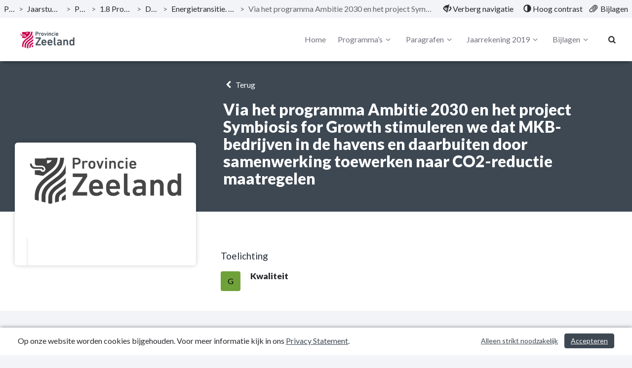

--- FILE ---
content_type: text/html; charset=utf-8
request_url: https://pcportal.zeeland.nl/jaarstukken-2019---provincie-zeeland/project/via-het-programma-ambitie-2030-en-het-project-symbiosis-for-growth-stimuleren-we-dat-mkb-bedrijven-in-de-havens-en-daarbuiten-door-samenwerking-toewerken-naar-co2-reductie-maatregelen
body_size: 10313
content:
<!DOCTYPE html>
<html lang="nl">
<head>
    <meta charset="utf-8">
    <meta name="viewport" content="width=device-width, initial-scale=1">
    <title>Via het programma Ambitie 2030 en het project Symbiosis for Growth stimuleren we dat MKB-bedrijven in de havens en daarbuiten door samenwerking toewerken naar CO2-reductie maatregelen | Jaarstukken 2019   Provincie Zeeland | Zeeland </title>
    <!-- Open Graph data -->
<meta property="og:type" content="website" />
<meta property="og:url" content="https://pcportal.zeeland.nl/jaarstukken-2019---provincie-zeeland/project/via-het-programma-ambitie-2030-en-het-project-symbiosis-for-growth-stimuleren-we-dat-mkb-bedrijven-in-de-havens-en-daarbuiten-door-samenwerking-toewerken-naar-co2-reductie-maatregelen" />
<meta property="og:title" content="Via het programma Ambitie 2030 en het project Symbiosis for Growth stimuleren we dat MKB-bedrijven in de havens en daarbuiten door samenwerking toewerken naar CO2-reductie maatregelen | Jaarstukken 2019   Provincie Zeeland | Zeeland " />
<meta property="og:description" />
<meta property="og:image" content="https://pcportal.zeeland.nl/Image/940277495E6D1CFC9387F2C31138D8F8CB73EE50A5B4344B68595AF5B92D1F54/800/800/1/0/logo.png" />

<!-- Twitter Card -->
<meta name="twitter:card" content="summary_large_image" />
<meta name="twitter:url" content="https://pcportal.zeeland.nl/jaarstukken-2019---provincie-zeeland/project/via-het-programma-ambitie-2030-en-het-project-symbiosis-for-growth-stimuleren-we-dat-mkb-bedrijven-in-de-havens-en-daarbuiten-door-samenwerking-toewerken-naar-co2-reductie-maatregelen" />
<meta name="twitter:title" content="Via het programma Ambitie 2030 en het project Symbiosis for Growth stimuleren we dat MKB-bedrijven in de havens en daarbuiten door samenwerking toewerken naar CO2-reductie maatregelen | Jaarstukken 2019   Provincie Zeeland | Zeeland " />
<meta name="twitter:description" />
<meta name="twitter:image" content="https://pcportal.zeeland.nl/Image/940277495E6D1CFC9387F2C31138D8F8CB73EE50A5B4344B68595AF5B92D1F54/800/800/1/0/logo.png" />
    <link rel="icon" href="/favicon.ico" />
<link rel="icon" type="image/png" href="/Image/4F5D9852D8A3BB6F427A96D7F0B9282C6C804420387C656A2BB0D5FE9DF79654/32/32/0/1/favicon.png" sizes="32x32"> 
<link rel="apple-touch-icon" href="/Image/4F5D9852D8A3BB6F427A96D7F0B9282C6C804420387C656A2BB0D5FE9DF79654/180/180/0/1/favicon.png">

    <link href="/Themes/Theme2023/Content/core-css?v=ENsOdMKyPaIdedNfANX8_EvdDU_d4bPm47pDEZtZ_hI1" rel="stylesheet"/>

    
    <!-- Custom CSS-->
    <link href="/jaarstukken-2019---provincie-zeeland/css/Custom" rel="stylesheet">
    
    
</head>
<body>
	
<nav id="skiplink"
	 class="skiplink"
	 aria-label="Skiplinks">
	<a class="sr-only sr-only-focusable"
	   id="skiplink-contentArea"
	   href="#content-area"
	   aria-label="Naar hoofdinhoud">
		Naar hoofdinhoud
	</a>
	
</nav>
<div class="m-top">
<nav class="top top-header clearfix"
	 id="perspectiveMenu"
	 data-spy="affix"
	 data-offset-top="80" aria-label="Hoofdmenu">
<div class="header-frame">


<div class="bread-crumbs"
	 role="navigation"
	 aria-label="broodkruimels">

	<a href="/"
	   title="ga naar, Publicaties"
	   aria-label="ga naar, Publicaties">
		Publicaties
	</a>
	<span aria-hidden="true">></span>

			<a href="/jaarstukken-2019---provincie-zeeland"
			   title="ga naar, Jaarstukken 2019   Provincie Zeeland"
			   aria-label="ga naar, Jaarstukken 2019   Provincie Zeeland">
				Jaarstukken 2019   Provincie Zeeland
			</a>
			<span class="divider" aria-hidden="true">></span>
			<a href="/jaarstukken-2019---provincie-zeeland#perspectieven"
			   title="ga naar, Programma’s"
			   aria-label="ga naar, Programma’s">
				Programma’s
			</a>
			<span class="divider" aria-hidden="true">></span>
			<a href="/jaarstukken-2019---provincie-zeeland/programma/18-programma-klimaat-en-energie"
			   title="ga naar, 1.8 Programma Klimaat en energie"
			   aria-label="ga naar, 1.8 Programma Klimaat en energie">
				1.8 Programma Klimaat en energie
			</a>
			<span class="divider" aria-hidden="true">></span>
			<a href="/jaarstukken-2019---provincie-zeeland/programma/18-programma-klimaat-en-energie#doelstellingen-636210"
			   title="ga naar, Doelstellingen"
			   aria-label="ga naar, Doelstellingen">
				Doelstellingen
			</a>
			<span class="divider" aria-hidden="true">></span>
			<a href="/jaarstukken-2019---provincie-zeeland/programma/18-programma-klimaat-en-energie#doelstelling-650919-energietransitie-subdoel-stimuleren-energietransitie-in-de-industrie"
			   title="ga naar, Energietransitie. Subdoel: Stimuleren energietransitie in de industrie"
			   aria-label="ga naar, Energietransitie. Subdoel: Stimuleren energietransitie in de industrie">
				Energietransitie. Subdoel: Stimuleren energietransitie in de industrie
			</a>
			<span class="divider" aria-hidden="true">></span>
		<span class="current-page" title="Via het programma Ambitie 2030 en het project Symbiosis for Growth stimuleren we dat MKB-bedrijven in de havens en daarbuiten door samenwerking toewerken naar CO2-reductie maatregelen">
			Via het programma Ambitie 2030 en het project Symbiosis for Growth stimuleren we dat MKB-bedrijven in de havens en daarbuiten door samenwerking toewerken naar CO2-reductie maatregelen
		</span>

</div>


<div class="function-bar"
	 role="menubar">
<button class="hide-navigation"
		role="menuitem">
	<span class="disappear">
		<span class="glyphicon glyphicon-eye-close"
			  aria-hidden="true">
		</span>
		Verberg navigatie
	</span>

	<span class="appear">
		<span class="glyphicon glyphicon-eye-open"
			  aria-hidden="true">
		</span>
		Toon navigatie
	</span>

</button>
<button class="contrast" role="menuitem">
	<span class="glyphicon glyphicon-adjust"
		  aria-hidden="true">
	</span>

	<span class="standard">
		Standaard contrast
	</span>

	<span class="high">
		Hoog contrast
	</span>
</button>
<a class="bijlagen"
   href="/jaarstukken-2019---provincie-zeeland/bestanden"
   title="Bijlagen"
   aria-label="Bijlagen"
   role="menuitem">
	<span class="glyphicon glyphicon-paperclip float-left"
			  aria-hidden="true">
	</span>
	<span class="">
		Bijlagen
	</span>
</a>

</div>

</div>

	<div class="container-fluid">
		<div class="menu-wrapper">
<div class="header-logo"
	 id="header-logo"
	 role="banner"
	 aria-labelledby="header-logo">
	<a class="logo"
	   href="/"
	   title="Logo Zeeland"
	   aria-labelledby="logo-img">
		<img id="logo-img"
			 src="/Image/940277495E6D1CFC9387F2C31138D8F8CB73EE50A5B4344B68595AF5B92D1F54/70/0/0/0/logo.png"
			 alt="Logo Zeeland" />
	</a>
</div>


			<div class="menu-wrapper-inner">


<div class="header-main-menu mainMenu">
	<ul class="hidden-xs hidden-sm hidden-md"
		aria-label="header-menu">
		<li class=""
			aria-current="false">
			<a class="menu-item"
			   href="/jaarstukken-2019---provincie-zeeland"
			   aria-label="Home">
				Home
			</a>
		</li>

			<li class="right ">
				<a class="menu-item dropdown-toggle"
				   id="programs-perspective-"
				   href="#"
				   data-toggle="dropdown"
				   aria-label="Programma’s"
				   aria-haspopup="true"
				   aria-expanded="false">
					Programma’s
					<span class="demo-icon icon-angle-down" aria-hidden="true"></span>
				</a>
				<ul class="dropdown-menu program-list" aria-labelledby="programs-perspective-">
<li>
	<a href="/jaarstukken-2019---provincie-zeeland/programma/jaarverslag---inleiding"
	   class="clearfix">
		<span class="nav-thumb">
			<img src="/Image/32C9A1DD95DA6E566BB155E99C27C532AD221C2A7F80BCFF6E657D42B047D1F9/100/100/0/0/509.jpg"
				 alt="" />
		</span>

		<span class="submenu_text">
			Jaarverslag - Inleiding
		</span>
	</a>
</li>
<li>
	<a href="/jaarstukken-2019---provincie-zeeland/programma/11--programma-grote-projecten"
	   class="clearfix">
		<span class="nav-thumb">
			<img src="/Image/D6B21154DE68740F8914666548FCAD8E5C67DB72A01CFD2766173B2610B19F8D/100/100/0/0/sloeweg_2_pdf.jpg"
				 alt="" />
		</span>

		<span class="submenu_text">
			1.1  Programma Grote projecten
		</span>
	</a>
</li>
<li>
	<a href="/jaarstukken-2019---provincie-zeeland/programma/12--programma-fysieke-leefomgeving"
	   class="clearfix">
		<span class="nav-thumb">
			<img src="/Image/CB00801393CD5C174E7434B127BFAC05302AE83D180545AAD8289A347896C018/100/100/0/0/2_fysieke_leefomgeving.jpg"
				 alt="" />
		</span>

		<span class="submenu_text">
			1.2  Programma Fysieke leefomgeving
		</span>
	</a>
</li>
<li>
	<a href="/jaarstukken-2019---provincie-zeeland/programma/13--programma-landelijk-gebied-natuur-en-landbouw"
	   class="clearfix">
		<span class="nav-thumb">
			<img src="/Image/F2A60E2BD192A31FB7246E2B80F1CDC048012F6FF02FD888E703602C0812F545/100/100/0/0/3_programma_landelijk_gebied.jpg"
				 alt="" />
		</span>

		<span class="submenu_text">
			1.3  Programma Landelijk gebied, natuur en landbouw
		</span>
	</a>
</li>
<li>
	<a href="/jaarstukken-2019---provincie-zeeland/programma/14-programma-regionale-economie"
	   class="clearfix">
		<span class="nav-thumb">
			<img src="/Image/9B2826B00524983786895935B8F98570DA2CBA39935DB3E1D31765DFD09D26AE/100/100/0/0/4_programma_regionale_economie.jpg"
				 alt="" />
		</span>

		<span class="submenu_text">
			1.4 Programma Regionale economie
		</span>
	</a>
</li>
<li>
	<a href="/jaarstukken-2019---provincie-zeeland/programma/15--programma-regionale-bereikbaarheid-en-leefbaarheid"
	   class="clearfix">
		<span class="nav-thumb">
			<img src="/Image/F355F2BEAC5555398D16166D4C35EA9B080528FBA36319C62701FF48CE394BD8/100/100/0/0/5_regionale_bereikbaarheid.jpg"
				 alt="" />
		</span>

		<span class="submenu_text">
			1.5  Programma Regionale bereikbaarheid en leefbaarheid
		</span>
	</a>
</li>
<li>
	<a href="/jaarstukken-2019---provincie-zeeland/programma/16--programma-culturele-infrastructuur-en-monumenten"
	   class="clearfix">
		<span class="nav-thumb">
			<img src="/Image/CC9038AA5D937B3B746761B0467D8EFFC0CA9004E4CF352AA67453901656873B/100/100/0/0/6_programma_culturele_infra.jpg"
				 alt="" />
		</span>

		<span class="submenu_text">
			1.6  Programma Culturele infrastructuur en monumenten
		</span>
	</a>
</li>
<li>
	<a href="/jaarstukken-2019---provincie-zeeland/programma/17-programma-bestuur"
	   class="clearfix">
		<span class="nav-thumb">
			<img src="/Image/B0E8465B7AB8AAB161C6E872CF5F7163222E2254DFEE4E0CBCCEBB95E7705756/100/100/0/0/7_programma_bestuur.jpg"
				 alt="" />
		</span>

		<span class="submenu_text">
			1.7 Programma Bestuur
		</span>
	</a>
</li>
<li>
	<a href="/jaarstukken-2019---provincie-zeeland/programma/18-programma-klimaat-en-energie"
	   class="clearfix">
		<span class="nav-thumb">
			<img src="/Image/10081D6B5A2F94D6F0C032F52C8964FAEF05A43C604F611862FA8F13B63FFE80/100/100/0/0/8_programma_klimaat_energie.jpg"
				 alt="" />
		</span>

		<span class="submenu_text">
			1.8 Programma Klimaat en energie
		</span>
	</a>
</li>
<li>
	<a href="/jaarstukken-2019---provincie-zeeland/programma/191-algemene-dekkingsmiddelen-en-onvoorzien"
	   class="clearfix">
		<span class="nav-thumb">
			<img src="/Image/D96A9C1BBDEBC20E14DB5A15B1D3BC0E76447C4FF0EC1F6D2262D41AE1EE248F/100/100/0/0/9_1_algemene_dekkingsmiddelen.jpg"
				 alt="" />
		</span>

		<span class="submenu_text">
			1.9.1 Algemene dekkingsmiddelen en onvoorzien
		</span>
	</a>
</li>
<li>
	<a href="/jaarstukken-2019---provincie-zeeland/programma/192-kosten-van-overhead"
	   class="clearfix">
		<span class="nav-thumb">
			<img src="/Image/8D6E82C042FC2A09738EE6A898C936C2F0DF93BAB5A37913F6BE6E3911EEFC5A/100/100/0/0/9_2_kosten_van_overhead.jpg"
				 alt="" />
		</span>

		<span class="submenu_text">
			1.9.2 Kosten van overhead
		</span>
	</a>
</li>
</ul>

			</li>
			<li class="right ">
				<a class="menu-item dropdown-toggle"
				   id="programs-perspective-636193"
				   href="#"
				   data-toggle="dropdown"
				   aria-label="Paragrafen"
				   aria-haspopup="true"
				   aria-expanded="false">
					Paragrafen
					<span class="demo-icon icon-angle-down" aria-hidden="true"></span>
				</a>
				<ul class="dropdown-menu program-list" aria-labelledby="programs-perspective-636193">
<li>
	<a href="/jaarstukken-2019---provincie-zeeland/programma/21-provinciale-heffingen"
	   class="clearfix">
		<span class="nav-thumb">
			<img src="/Image/268919FECCCA75F9EB9BEE22D56268895F3D6B157C48EC32C4A7DF0F4ABB3E6D/100/100/0/0/download_scaled_1160x1160_2458.jpg"
				 alt="" />
		</span>

		<span class="submenu_text">
			2.1 Provinciale heffingen
		</span>
	</a>
</li>
<li>
	<a href="/jaarstukken-2019---provincie-zeeland/programma/22-weerstandsvermogen-en-risicobeheersing"
	   class="clearfix">
		<span class="nav-thumb">
			<img src="/Image/9CA8BAD383E103D50DC0EDA83D6F74F0CF8FD6C3D1452B87141F6F9532E663E5/100/100/0/0/download_scaled_1160x1160_969.jpg"
				 alt="" />
		</span>

		<span class="submenu_text">
			2.2 Weerstandsvermogen en risicobeheersing
		</span>
	</a>
</li>
<li>
	<a href="/jaarstukken-2019---provincie-zeeland/programma/23-onderhoud-kapitaalgoederen"
	   class="clearfix">
		<span class="nav-thumb">
			<img src="/Image/BF7E75C4F256489E212882BCF9091831C0E3927A15D6B56A680D2A84C6ACB368/100/100/0/0/download_scaled_1160x1160_547.jpg"
				 alt="" />
		</span>

		<span class="submenu_text">
			2.3 Onderhoud kapitaalgoederen
		</span>
	</a>
</li>
<li>
	<a href="/jaarstukken-2019---provincie-zeeland/programma/24-financiering"
	   class="clearfix">
		<span class="nav-thumb">
			<img src="/Image/BA82D9E0FD1ABD6EB98A65C252779F9A2293F0E846EF8572D263745416ABE37A/100/100/0/0/download_scaled_1160x1160_525.jpg"
				 alt="" />
		</span>

		<span class="submenu_text">
			2.4 Financiering
		</span>
	</a>
</li>
<li>
	<a href="/jaarstukken-2019---provincie-zeeland/programma/25-bedrijfsvoering"
	   class="clearfix">
		<span class="nav-thumb">
			<img src="/Image/04C8D618E16615A70F608061316D23C8201BFD493BFD341B2E9932AA72001071/100/100/0/0/download_scaled_1160x1160_516.jpg"
				 alt="" />
		</span>

		<span class="submenu_text">
			2.5 Bedrijfsvoering
		</span>
	</a>
</li>
<li>
	<a href="/jaarstukken-2019---provincie-zeeland/programma/26-verbonden-partijen"
	   class="clearfix">
		<span class="nav-thumb">
			<img src="/Image/5D1BAE0D86ABF9F7463F45D2D369E5D440DB310F0A941662080323E049587ADA/100/100/0/0/download_scaled_1160x1160_478.jpg"
				 alt="" />
		</span>

		<span class="submenu_text">
			2.6 Verbonden partijen
		</span>
	</a>
</li>
<li>
	<a href="/jaarstukken-2019---provincie-zeeland/programma/27-grondbeleid"
	   class="clearfix">
		<span class="nav-thumb">
			<img src="/Image/1301836AD2E5259B898DECC2F890D93C3DEA43066DC22E6AFCB41AD67EEE3D1D/100/100/0/0/download_scaled_1160x1160_900.jpg"
				 alt="" />
		</span>

		<span class="submenu_text">
			2.7 Grondbeleid
		</span>
	</a>
</li>
</ul>

			</li>
			<li class="right ">
				<a class="menu-item dropdown-toggle"
				   id="programs-perspective-636195"
				   href="#"
				   data-toggle="dropdown"
				   aria-label="Jaarrekening 2019"
				   aria-haspopup="true"
				   aria-expanded="false">
					Jaarrekening 2019
					<span class="demo-icon icon-angle-down" aria-hidden="true"></span>
				</a>
				<ul class="dropdown-menu program-list" aria-labelledby="programs-perspective-636195">
<li>
	<a href="/jaarstukken-2019---provincie-zeeland/programma/balans-per-31-december-2019"
	   class="clearfix">
		<span class="nav-thumb">
			<img src="/Image/7E9B83793C5C0D714FCADB9E30F548BD8A8D3D8348969A8744B7849F14C39D84/100/100/0/0/download_scaled_1160x1160_304.jpg"
				 alt="" />
		</span>

		<span class="submenu_text">
			Balans per 31 december 2019
		</span>
	</a>
</li>
<li>
	<a href="/jaarstukken-2019---provincie-zeeland/programma/algemene-toelichting"
	   class="clearfix">
		<span class="nav-thumb">
			<img src="/Image/A904C93CBBAA1399E6798CA2AD08193E40923BD6D9717FEF184231CB124C6A3D/100/100/0/0/download_scaled_1160x1160_1078.jpg"
				 alt="" />
		</span>

		<span class="submenu_text">
			Algemene toelichting
		</span>
	</a>
</li>
<li>
	<a href="/jaarstukken-2019---provincie-zeeland/programma/het-overzicht-van-baten-en-lasten-in-de-jaarrekening"
	   class="clearfix">
		<span class="nav-thumb">
			<img src="/Image/CCFECF724CE3149D0386B4A88924796AAEFF9F2E4082FF84AD04769F52B67BA3/100/100/0/0/download_scaled_1160x1160_2303.jpg"
				 alt="" />
		</span>

		<span class="submenu_text">
			Het overzicht van baten en lasten in de jaarrekening
		</span>
	</a>
</li>
<li>
	<a href="/jaarstukken-2019---provincie-zeeland/programma/niet-in-de-balans-opgenomen-verplichtingen-en-rechten"
	   class="clearfix">
		<span class="nav-thumb">
			<img src="/Image/3994AC2A76859C9D83FD3778B63F8149435DBE9C73C7224BFE1AB2EBF0354886/100/100/0/0/stimuleren_ondernemers.jpg"
				 alt="" />
		</span>

		<span class="submenu_text">
			Niet in de balans opgenomen verplichtingen en rechten
		</span>
	</a>
</li>
<li>
	<a href="/jaarstukken-2019---provincie-zeeland/programma/toelichting-op-de-balans"
	   class="clearfix">
		<span class="nav-thumb">
			<img src="/Image/D0C1DF8A11B670B46B60DB3F9F88C1CB3E92A861B5F014C73A6308F16BD07291/100/100/0/0/download_scaled_1160x1160_1257.jpg"
				 alt="" />
		</span>

		<span class="submenu_text">
			Toelichting op de balans
		</span>
	</a>
</li>
<li>
	<a href="/jaarstukken-2019---provincie-zeeland/programma/toelichting-op-het-overzicht-van-baten-en-lasten-in-de-jaarrekening"
	   class="clearfix">
		<span class="nav-thumb">
			<img src="/Image/D108DDDC8C805FB942B8F2D5F9694B6489BD06C4785054AAF52F172F1862E777/100/100/0/0/download_scaled_1160x1160_1174.jpg"
				 alt="" />
		</span>

		<span class="submenu_text">
			Toelichting op het overzicht van baten en lasten in de jaarrekening
		</span>
	</a>
</li>
<li>
	<a href="/jaarstukken-2019---provincie-zeeland/programma/overzicht-van-de-incidentele-baten-en-lasten-per-programma"
	   class="clearfix">
		<span class="nav-thumb">
			<img src="/Image/F002B6D0A2E2D399F826981699A3290CB1C702B3C8B80DB90D3FF11589F7EFCD/100/100/0/0/download_scaled_1160x1160_1094.jpg"
				 alt="" />
		</span>

		<span class="submenu_text">
			Overzicht van de incidentele baten en lasten per programma
		</span>
	</a>
</li>
<li>
	<a href="/jaarstukken-2019---provincie-zeeland/programma/overzicht-van-de-structurele-toevoegingen-en-onttrekkingen-aan-de-reserves"
	   class="clearfix">
		<span class="nav-thumb">
			<img src="/Image/E22A738CC78FCF1C907D90848917F81557CE7EBCF8D50F29466CD747BDE133F0/100/100/0/0/download_scaled_1160x1160_1344.jpg"
				 alt="" />
		</span>

		<span class="submenu_text">
			Overzicht van de structurele toevoegingen en onttrekkingen aan de reserves
		</span>
	</a>
</li>
<li>
	<a href="/jaarstukken-2019---provincie-zeeland/programma/bezoldiging-topfunctionarissen"
	   class="clearfix">
		<span class="nav-thumb">
			<img src="/Image/6516BD8167D32DA0CAD50CB10798C44F77A78624ACB6DF4A05BF731437A6B784/100/100/0/0/download_scaled_1160x1160_2454.jpg"
				 alt="" />
		</span>

		<span class="submenu_text">
			Bezoldiging topfunctionarissen
		</span>
	</a>
</li>
<li>
	<a href="/jaarstukken-2019---provincie-zeeland/programma/gebeurtenissen-na-balansdatum"
	   class="clearfix">
		<span class="nav-thumb">
			<img src="/Image/6D8E1714004867DB5D54715B063D20414206C93D25932365B8D6222E82CF96EE/100/100/0/0/download_scaled_1160x1160_2296_europa.jpg"
				 alt="" />
		</span>

		<span class="submenu_text">
			Gebeurtenissen na balansdatum
		</span>
	</a>
</li>
</ul>

			</li>
			<li class="right ">
				<a class="menu-item dropdown-toggle"
				   id="programs-perspective-636196"
				   href="#"
				   data-toggle="dropdown"
				   aria-label="Bijlagen"
				   aria-haspopup="true"
				   aria-expanded="false">
					Bijlagen
					<span class="demo-icon icon-angle-down" aria-hidden="true"></span>
				</a>
				<ul class="dropdown-menu program-list" aria-labelledby="programs-perspective-636196">
<li>
	<a href="/jaarstukken-2019---provincie-zeeland/programma/bijlage-1-staat-van-materile-en-financile-vaste-activa"
	   class="clearfix">
		<span class="nav-thumb">
			<img src="/Image/6074224055BC5716E5E96880621AEF3345E76166B6B2EA8C3C6AB5B0D2D5D57C/100/100/0/0/1_7.jpg"
				 alt="" />
		</span>

		<span class="submenu_text">
			Bijlage 1: Staat van materi&#235;le en financi&#235;le vaste activa
		</span>
	</a>
</li>
<li>
	<a href="/jaarstukken-2019---provincie-zeeland/programma/bijlage-2-verantwoordingsinformatie-over-specifieke-uitkeringen"
	   class="clearfix">
		<span class="nav-thumb">
			<img src="/Image/BD13CC235FDB7C1F8C3534DB9D3D06062DC412543828A6726E306732637C5D24/100/100/0/0/akkerranden.jpg"
				 alt="" />
		</span>

		<span class="submenu_text">
			Bijlage 2: Verantwoordingsinformatie over specifieke uitkeringen
		</span>
	</a>
</li>
<li>
	<a href="/jaarstukken-2019---provincie-zeeland/programma/bijlage-3-gerealiseerde-baten-en-lasten-per-taakveld"
	   class="clearfix">
		<span class="nav-thumb">
			<img src="/Image/74874900D9FECFED633927C80335733DB4C3A06E152C12D52514B80EA25A57E9/100/100/0/0/3_6.png"
				 alt="" />
		</span>

		<span class="submenu_text">
			Bijlage 3: Gerealiseerde baten en lasten per taakveld
		</span>
	</a>
</li>
<li>
	<a href="/jaarstukken-2019---provincie-zeeland/programma/bijlage-4-staat-van-restant-investeringskredieten"
	   class="clearfix">
		<span class="nav-thumb">
			<img src="/Image/C2D3323675F23F3C7FF990C52F5821BB483BF106CC2913C982A53588764E4560/100/100/0/0/Groene_Nederlandse_economie.jpg"
				 alt="" />
		</span>

		<span class="submenu_text">
			Bijlage 4: Staat van restant investeringskredieten
		</span>
	</a>
</li>
<li>
	<a href="/jaarstukken-2019---provincie-zeeland/programma/controleverklaring-van-de-onafhankelijk-accountant"
	   class="clearfix">
		<span class="nav-thumb">
			<img src="/Image/524CD275188FECC0DC197772AF4920C5587A1E87B5B4138D16D96799BA8A69C1/100/100/0/0/DSC02492.jpg"
				 alt="" />
		</span>

		<span class="submenu_text">
			Controleverklaring van de onafhankelijk accountant
		</span>
	</a>
</li>
</ul>

			</li>


	</ul>
</div>


<div class="header-main-menu-extra mainMenu extra">
	<ul aria-label="header-menu-extra">

		<li class="search"
			aria-current="false">
			<a class="menu-item"
			   id="searchButton"
			   href="/jaarstukken-2019---provincie-zeeland/zoeken"
			   aria-label="Naar zoekpagina">
				<i aria-hidden="true" class="demo-icon icon-search"></i>
			</a>
		</li>

		<li class="mobile-menu-list">
			<a class="mobileMenuBtn collapsed menu-item"
			   data-toggle="collapse"
			   href="#collapseMenu"
			   aria-controls="collapseMenu"
			   aria-label="menu"
			   title="menu"
			   aria-expanded="false">
				<span class="hamburger">
					<span class="bar bar-1"></span>
					<span class="bar bar-2"></span>
					<span class="bar bar-3"></span>
				</span>
			</a>
		</li>
	</ul>
</div>

			</div>
		</div>
	</div>



<div class="mobileMenu clearfix collapse "
	 id="collapseMenu">
	<ul class="visible-xs visible-sm visible-md"
		aria-label="header-mobile-collapse-menu">
		<li class=""
			aria-current="false">
			<a href="/jaarstukken-2019---provincie-zeeland"
			   aria-label="Home">
				Home
			</a>
		</li>

			<li class="">
				<a data-toggle="collapse"
				   href="#mobile-programs-perspective-"
				   aria-label="Programma’s"
				   aria-controls="#mobile-programs-perspective-">
					Programma’s
					<i aria-hidden="true" class="demo-icon icon-angle-down"></i>
				</a>

				<div class="mob-menu-wrapper">
					<div class="collapse" id="mobile-programs-perspective-">
	<ul>
<li>
	<a href="/jaarstukken-2019---provincie-zeeland/programma/jaarverslag---inleiding">
		Jaarverslag - Inleiding
	</a>
</li>
<li>
	<a href="/jaarstukken-2019---provincie-zeeland/programma/11--programma-grote-projecten">
		1.1  Programma Grote projecten
	</a>
</li>
<li>
	<a href="/jaarstukken-2019---provincie-zeeland/programma/12--programma-fysieke-leefomgeving">
		1.2  Programma Fysieke leefomgeving
	</a>
</li>
<li>
	<a href="/jaarstukken-2019---provincie-zeeland/programma/13--programma-landelijk-gebied-natuur-en-landbouw">
		1.3  Programma Landelijk gebied, natuur en landbouw
	</a>
</li>
<li>
	<a href="/jaarstukken-2019---provincie-zeeland/programma/14-programma-regionale-economie">
		1.4 Programma Regionale economie
	</a>
</li>
<li>
	<a href="/jaarstukken-2019---provincie-zeeland/programma/15--programma-regionale-bereikbaarheid-en-leefbaarheid">
		1.5  Programma Regionale bereikbaarheid en leefbaarheid
	</a>
</li>
<li>
	<a href="/jaarstukken-2019---provincie-zeeland/programma/16--programma-culturele-infrastructuur-en-monumenten">
		1.6  Programma Culturele infrastructuur en monumenten
	</a>
</li>
<li>
	<a href="/jaarstukken-2019---provincie-zeeland/programma/17-programma-bestuur">
		1.7 Programma Bestuur
	</a>
</li>
<li>
	<a href="/jaarstukken-2019---provincie-zeeland/programma/18-programma-klimaat-en-energie">
		1.8 Programma Klimaat en energie
	</a>
</li>
<li>
	<a href="/jaarstukken-2019---provincie-zeeland/programma/191-algemene-dekkingsmiddelen-en-onvoorzien">
		1.9.1 Algemene dekkingsmiddelen en onvoorzien
	</a>
</li>
<li>
	<a href="/jaarstukken-2019---provincie-zeeland/programma/192-kosten-van-overhead">
		1.9.2 Kosten van overhead
	</a>
</li>
	</ul>
</div>

				</div>
			</li>
			<li class="">
				<a data-toggle="collapse"
				   href="#mobile-programs-perspective-636193"
				   aria-label="Paragrafen"
				   aria-controls="#mobile-programs-perspective-636193">
					Paragrafen
					<i aria-hidden="true" class="demo-icon icon-angle-down"></i>
				</a>

				<div class="mob-menu-wrapper">
					<div class="collapse" id="mobile-programs-perspective-636193">
	<ul>
<li>
	<a href="/jaarstukken-2019---provincie-zeeland/programma/21-provinciale-heffingen">
		2.1 Provinciale heffingen
	</a>
</li>
<li>
	<a href="/jaarstukken-2019---provincie-zeeland/programma/22-weerstandsvermogen-en-risicobeheersing">
		2.2 Weerstandsvermogen en risicobeheersing
	</a>
</li>
<li>
	<a href="/jaarstukken-2019---provincie-zeeland/programma/23-onderhoud-kapitaalgoederen">
		2.3 Onderhoud kapitaalgoederen
	</a>
</li>
<li>
	<a href="/jaarstukken-2019---provincie-zeeland/programma/24-financiering">
		2.4 Financiering
	</a>
</li>
<li>
	<a href="/jaarstukken-2019---provincie-zeeland/programma/25-bedrijfsvoering">
		2.5 Bedrijfsvoering
	</a>
</li>
<li>
	<a href="/jaarstukken-2019---provincie-zeeland/programma/26-verbonden-partijen">
		2.6 Verbonden partijen
	</a>
</li>
<li>
	<a href="/jaarstukken-2019---provincie-zeeland/programma/27-grondbeleid">
		2.7 Grondbeleid
	</a>
</li>
	</ul>
</div>

				</div>
			</li>
			<li class="">
				<a data-toggle="collapse"
				   href="#mobile-programs-perspective-636195"
				   aria-label="Jaarrekening 2019"
				   aria-controls="#mobile-programs-perspective-636195">
					Jaarrekening 2019
					<i aria-hidden="true" class="demo-icon icon-angle-down"></i>
				</a>

				<div class="mob-menu-wrapper">
					<div class="collapse" id="mobile-programs-perspective-636195">
	<ul>
<li>
	<a href="/jaarstukken-2019---provincie-zeeland/programma/balans-per-31-december-2019">
		Balans per 31 december 2019
	</a>
</li>
<li>
	<a href="/jaarstukken-2019---provincie-zeeland/programma/algemene-toelichting">
		Algemene toelichting
	</a>
</li>
<li>
	<a href="/jaarstukken-2019---provincie-zeeland/programma/het-overzicht-van-baten-en-lasten-in-de-jaarrekening">
		Het overzicht van baten en lasten in de jaarrekening
	</a>
</li>
<li>
	<a href="/jaarstukken-2019---provincie-zeeland/programma/niet-in-de-balans-opgenomen-verplichtingen-en-rechten">
		Niet in de balans opgenomen verplichtingen en rechten
	</a>
</li>
<li>
	<a href="/jaarstukken-2019---provincie-zeeland/programma/toelichting-op-de-balans">
		Toelichting op de balans
	</a>
</li>
<li>
	<a href="/jaarstukken-2019---provincie-zeeland/programma/toelichting-op-het-overzicht-van-baten-en-lasten-in-de-jaarrekening">
		Toelichting op het overzicht van baten en lasten in de jaarrekening
	</a>
</li>
<li>
	<a href="/jaarstukken-2019---provincie-zeeland/programma/overzicht-van-de-incidentele-baten-en-lasten-per-programma">
		Overzicht van de incidentele baten en lasten per programma
	</a>
</li>
<li>
	<a href="/jaarstukken-2019---provincie-zeeland/programma/overzicht-van-de-structurele-toevoegingen-en-onttrekkingen-aan-de-reserves">
		Overzicht van de structurele toevoegingen en onttrekkingen aan de reserves
	</a>
</li>
<li>
	<a href="/jaarstukken-2019---provincie-zeeland/programma/bezoldiging-topfunctionarissen">
		Bezoldiging topfunctionarissen
	</a>
</li>
<li>
	<a href="/jaarstukken-2019---provincie-zeeland/programma/gebeurtenissen-na-balansdatum">
		Gebeurtenissen na balansdatum
	</a>
</li>
	</ul>
</div>

				</div>
			</li>
			<li class="">
				<a data-toggle="collapse"
				   href="#mobile-programs-perspective-636196"
				   aria-label="Bijlagen"
				   aria-controls="#mobile-programs-perspective-636196">
					Bijlagen
					<i aria-hidden="true" class="demo-icon icon-angle-down"></i>
				</a>

				<div class="mob-menu-wrapper">
					<div class="collapse" id="mobile-programs-perspective-636196">
	<ul>
<li>
	<a href="/jaarstukken-2019---provincie-zeeland/programma/bijlage-1-staat-van-materile-en-financile-vaste-activa">
		Bijlage 1: Staat van materi&#235;le en financi&#235;le vaste activa
	</a>
</li>
<li>
	<a href="/jaarstukken-2019---provincie-zeeland/programma/bijlage-2-verantwoordingsinformatie-over-specifieke-uitkeringen">
		Bijlage 2: Verantwoordingsinformatie over specifieke uitkeringen
	</a>
</li>
<li>
	<a href="/jaarstukken-2019---provincie-zeeland/programma/bijlage-3-gerealiseerde-baten-en-lasten-per-taakveld">
		Bijlage 3: Gerealiseerde baten en lasten per taakveld
	</a>
</li>
<li>
	<a href="/jaarstukken-2019---provincie-zeeland/programma/bijlage-4-staat-van-restant-investeringskredieten">
		Bijlage 4: Staat van restant investeringskredieten
	</a>
</li>
<li>
	<a href="/jaarstukken-2019---provincie-zeeland/programma/controleverklaring-van-de-onafhankelijk-accountant">
		Controleverklaring van de onafhankelijk accountant
	</a>
</li>
	</ul>
</div>

				</div>
			</li>

		<!-- hier moet het mobiele menu komen -->

	</ul>
</div>

</nav>

</div>

<div class="layout-content"
	 id="content"
	 role="none">
	

<header class="taskgroupHeader">
	<div class="container">
		<div class="col-md-4">
		</div>

		<div class="col-md-8">
			<a href="/jaarstukken-2019---provincie-zeeland/projecten"
			   class="backButton history-back">
				<i aria-hidden="true" class="demo-icon icon-left-open"></i>
				Terug
			</a>
			<h1>Via het programma Ambitie 2030 en het project Symbiosis for Growth stimuleren we dat MKB-bedrijven in de havens en daarbuiten door samenwerking toewerken naar CO2-reductie maatregelen</h1>
		</div>
	</div>
</header>

<section class="contentStroke bg-white"
		 role="main"
		 aria-label="inhoud">
	<div class="container">
<!--Only used when DataModelVersion > 1-->


<div class="row">
	<div class="col-md-4">
		<div class="activityBlock">
			<figure class="activityImage">
				<img src="/Image/940277495E6D1CFC9387F2C31138D8F8CB73EE50A5B4344B68595AF5B92D1F54/600/600/1/0/logo.png" alt="" />
			</figure>

			<div class="activityBlockText">
				<div id="dvTaskgroupRole">
					

				</div>
				<br />


			</div>
		</div>
	</div>

	<div class="col-md-8">
		<span class="activityDescription">
			
		</span>
		<br />
		<br />


	<div class="project-details-extra-planning">
			<h3>
				Toelichting
			</h3>
				<div class="indicator"
					 role="article"
					 aria-label="Kwaliteit">
					<div class="indicatorIcon"
						 role="none">
						<span class="indicator bg-indicator-1"
	  aria-label="Kwaliteit Groen"
	  title="Kwaliteit Groen"
	  role="none">
	G
</span>

					</div>

					<div class="indicatorText">
						<h4 class="indicator-label"
							title="Kwaliteit"
							aria-label="Kwaliteitl">
							Kwaliteit
						</h4>


					</div>
				</div>
	</div>
		

	</div>
</div>
	</div>

</section>








</div>

<div class="pager-overlay hidden"
	 id="pager-overlay"
	 role="none"
	 data-spy="affix"
	 data-offset-bottom="0">
	<nav class="pagination"
		 id="master-pager"
		 aria-label="Pagina navigatie">
<div class=""
	style="display:flex"
	 id="pager"
	 role="none">
	<span  
		  role="none"
		  id="pager-prevgroup">
		<a class="btn"
		   id="pager-prev"
		   tabindex="0"
		   aria-label="Vorige">
			<span aria-hidden="true"
				  class="glyphicon glyphicon-menu-left">
			</span>
			<span class="hidden-xs">
				Vorige
			</span>
		</a>
	</span>

	<div class="input-block input-group">
		<input class="form-control"
			   id="pager-current"
			   type="number"
			   min="1"
			   max="827"
			   maxlength="3"
			   value="379"
			   aria-label="Pagina 379 van de 827"/>
		<span class="input-group-addon"
			  id="pager-totalgroup" role="textbox"
			  aria-label="Totaal aantal pagina&#39;s: 827">
			/ 827
		</span>
	</div>

	<span class=""
		  role="none"
		  id="pager-nextgroup">
		<a class="btn"
		   id="pager-next"
		   tabindex="0"
		   aria-label="Volgende">
			<span class="hidden-xs">
				Volgende
			</span>
			<span aria-hidden="true"
				  class="glyphicon glyphicon-menu-right">
			</span>
		</a>
	</span>
</div>


	</nav>

</div>



<footer class="clearfix"
        aria-label="footer">

    <span class="publish-date-display"
          title="Publicatiedatum: 28-05-2020"
          role="none">
        Publicatiedatum: 28-05-2020
    </span>

    <div class="footText">
        <ul>
                <li>
                    <a href="/jaarstukken-2019---provincie-zeeland/Application/Contact"
                       title="Contact">
                        Contactgegevens
                    </a>
                </li>
                            <li>
                    <a href="/jaarstukken-2019---provincie-zeeland/Application/PrivacyStatement"
                       title="Privacy Statement">
                        Privacy Statement
                    </a>
                </li>
                        <li>
                <a href="/jaarstukken-2019---provincie-zeeland/sitemap"
                   title="Sitemap">
                    Sitemap
                </a>
            </li>
        </ul>
    </div>



</footer>

<div class="search-highlighter"
     id="master-search-highlighter">
</div>




	<div class="cookie-bar">
	<span class="text">
		Op onze website worden cookies bijgehouden. Voor meer informatie kijk in ons <a href="/jaarstukken-2019---provincie-zeeland/Application/PrivacyStatement" title="Privacy Statement">Privacy Statement</a>.
	</span>
	<span class="buttons">
		<a href="#" class="btn btn-primary" id="btnCookieconsent" aria-label="Cookies accepteren">Accepteren</a>
		<a href="#" class="btn" id="btnCookiedissent" aria-label="Alleen strikt noodzakelijke cookies">Alleen strikt noodzakelijk</a>
	</span>
</div>


	<script src="/jaarstukken-2019---provincie-zeeland/Home/ConfigJs"></script>
	<script src="/Themes/Theme2023/Scripts/core?v=l52n5On17rH53XOjip50A4t3iQhbgEqKdGxDSx0cJWU1"></script>

	
	<script>
        $(document).ready(function () {
            pager($("#master-pager"), "/jaarstukken-2019---provincie-zeeland/Application/PagerSitemapJson");
			searchHighLighter($("#master-search-highlighter"));

		})
	</script>

	<script src="/Themes/Theme2023/Scripts/grids?v=E-3zkPmk_KMejf0kY5iyW0Bnge2HPz2M1bg3mdZWcu01"></script>

	<script src="/Themes/Theme2023/Scripts/charts?v=3uXUWlQWLk4ZtUBg7Dcp6hiH1vK-lS3-ljsAdimPWQQ1"></script>

	<script src="/Themes/Theme2023/Scripts/custom?v=VpdpRGp6FozyNElNccM8b1gwnB59Eso0VdOs-uBvIEo1"></script>

	<script src="/Themes/Theme2023/Scripts/tinymce/richedit?v=inmjleKXxP1uTWBMneVwcO_IIF7edTJFm6wLGifIFvU1"></script>

	

	
</body>
</html>


--- FILE ---
content_type: application/javascript; charset=utf-8
request_url: https://pcportal.zeeland.nl/jaarstukken-2019---provincie-zeeland/Home/ConfigJs
body_size: -91
content:
var pepperflow={"config":{"instrumentationKey":"a5b9834d-2a83-4f0e-ba22-31369d56fed9"},"errorModalUrl":"/jaarstukken-2019---provincie-zeeland/Application/ErrorModal","searchUrl":"/jaarstukken-2019---provincie-zeeland/Search/Search?searchValue=_searchValue"};